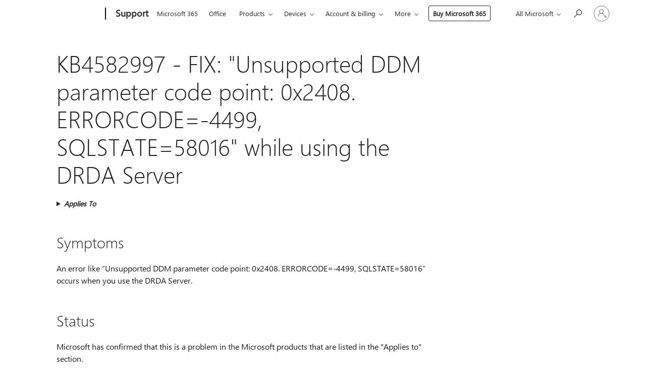

--- FILE ---
content_type: text/html; charset=utf-8
request_url: https://login.microsoftonline.com/common/oauth2/v2.0/authorize?client_id=ee272b19-4411-433f-8f28-5c13cb6fd407&redirect_uri=https%3A%2F%2Fsupport.microsoft.com%2Fsignin-oidc&response_type=code%20id_token&scope=openid%20profile%20offline_access&response_mode=form_post&nonce=639054187470562384.ZjdiYzY1NDYtNjdlZC00M2FlLWFjZWItMWJjYjU3NzllMGQ5YjIyYmUxNTMtZDg1Zi00ZDYxLTlhYzItNmEwNzU4MGUxN2Nm&prompt=none&nopa=2&state=CfDJ8MF9taR5d3RHoynoKQkxN0DZ_FHFppOte8F79UIlsOb-6CJ9ycMZDTnT7PewnGBs5TmJW0276WiD5mtqp5-8dlOwYSmDMJcUwwszh1DFn9YtuGKwiuBQ0cFtBBE4KjYRAagRIohEix0XG5rcz709jLyWRS1R9yN0hd16qkyn-bPsH4brPGT3Q3VSSME4jKYQOoluGfQssDMp1wOsKgeGBQ7SnvszWE3diKnQKn-99gx_3cDvN7gnY9kpVnHDopb_O_bqQZ0Flqax9iWXJnL--PQph1-vG2Wi_e8I22pLayS0rdZIfKpJHZb3SRV-XrwWUG-UGcL2AUwc7dPrbx1Ep6keyZ3xintDRsgMcM6W-NoU&x-client-SKU=ID_NET8_0&x-client-ver=8.12.1.0&sso_reload=true
body_size: 9654
content:


<!-- Copyright (C) Microsoft Corporation. All rights reserved. -->
<!DOCTYPE html>
<html>
<head>
    <title>Redirecting</title>
    <meta http-equiv="Content-Type" content="text/html; charset=UTF-8">
    <meta http-equiv="X-UA-Compatible" content="IE=edge">
    <meta name="viewport" content="width=device-width, initial-scale=1.0, maximum-scale=2.0, user-scalable=yes">
    <meta http-equiv="Pragma" content="no-cache">
    <meta http-equiv="Expires" content="-1">
    <meta name="PageID" content="FetchSessions" />
    <meta name="SiteID" content="" />
    <meta name="ReqLC" content="1033" />
    <meta name="LocLC" content="en-US" />

    
<meta name="robots" content="none" />

<script type="text/javascript" nonce='VHULs2AzIAYOuVQSEWeruA'>//<![CDATA[
$Config={"urlGetCredentialType":"https://login.microsoftonline.com/common/GetCredentialType?mkt=en-US","urlGoToAADError":"https://login.live.com/oauth20_authorize.srf?client_id=ee272b19-4411-433f-8f28-5c13cb6fd407\u0026scope=openid+profile+offline_access\u0026redirect_uri=https%3a%2f%2fsupport.microsoft.com%2fsignin-oidc\u0026response_type=code+id_token\u0026state=[base64]\u0026response_mode=form_post\u0026nonce=639054187470562384.ZjdiYzY1NDYtNjdlZC00M2FlLWFjZWItMWJjYjU3NzllMGQ5YjIyYmUxNTMtZDg1Zi00ZDYxLTlhYzItNmEwNzU4MGUxN2Nm\u0026prompt=none\u0026x-client-SKU=ID_NET8_0\u0026x-client-Ver=8.12.1.0\u0026uaid=07f6adf524f645fc9b30f0c52682a5e8\u0026msproxy=1\u0026issuer=mso\u0026tenant=common\u0026ui_locales=en-US\u0026epctrc=T0J%2f5lMFpmQbv2tF2w8Q2OUdlAM90fVRwAbiE4Qg1P0%3d8%3a1%3aCANARY%3aEq3uVdSG13ZsN2%2fvHl4iZll5j27lAEsxvN5GV6QQmqY%3d\u0026epct=[base64]\u0026jshs=0\u0026nopa=2","urlAppError":"https://support.microsoft.com/signin-oidc","oAppRedirectErrorPostParams":{"error":"interaction_required","error_description":"Session information is not sufficient for single-sign-on.","state":"[base64]"},"iMaxStackForKnockoutAsyncComponents":10000,"fShowButtons":true,"urlCdn":"https://aadcdn.msauth.net/shared/1.0/","urlDefaultFavicon":"https://aadcdn.msauth.net/shared/1.0/content/images/favicon_a_eupayfgghqiai7k9sol6lg2.ico","urlPost":"/common/login","iPawnIcon":0,"sPOST_Username":"","fEnableNumberMatching":true,"sFT":"[base64]","sFTName":"flowToken","sCtx":"[base64]","fEnableOneDSClientTelemetry":true,"dynamicTenantBranding":null,"staticTenantBranding":null,"oAppCobranding":{},"iBackgroundImage":4,"arrSessions":[],"urlMsaStaticMeControl":"https://login.live.com/Me.htm?v=3","fApplicationInsightsEnabled":false,"iApplicationInsightsEnabledPercentage":0,"urlSetDebugMode":"https://login.microsoftonline.com/common/debugmode","fEnableCssAnimation":true,"fDisableAnimationIfAnimationEndUnsupported":true,"fSsoFeasible":true,"fAllowGrayOutLightBox":true,"fProvideV2SsoImprovements":true,"fUseMsaSessionState":true,"fIsRemoteNGCSupported":true,"urlLogin":"https://login.microsoftonline.com/common/reprocess?ctx=[base64]","urlDssoStatus":"https://login.microsoftonline.com/common/instrumentation/dssostatus","iSessionPullType":3,"fUseSameSite":true,"iAllowedIdentities":2,"isGlobalTenant":true,"uiflavor":1001,"fShouldPlatformKeyBeSuppressed":true,"fLoadStringCustomizationPromises":true,"fUseAlternateTextForSwitchToCredPickerLink":true,"fOfflineAccountVisible":false,"fEnableUserStateFix":true,"fShowAccessPassPeek":true,"fUpdateSessionPollingLogic":true,"fEnableShowPickerCredObservable":true,"fFetchSessionsSkipDsso":true,"fIsCiamUserFlowUxNewLogicEnabled":true,"fUseNonMicrosoftDefaultBrandingForCiam":true,"sCompanyDisplayName":"Microsoft Services","fRemoveCustomCss":true,"fFixUICrashForApiRequestHandler":true,"fShowUpdatedKoreanPrivacyFooter":true,"fUsePostCssHotfix":true,"fFixUserFlowBranding":true,"fEnablePasskeyNullFix":true,"fEnableRefreshCookiesFix":true,"fEnableWebNativeBridgeInterstitialUx":true,"fEnableWindowParentingFix":true,"fEnableNativeBridgeErrors":true,"urlAcmaServerPath":"https://login.microsoftonline.com","sTenantId":"common","sMkt":"en-US","fIsDesktop":true,"fUpdateConfigInit":true,"fLogDisallowedCssProperties":true,"fDisallowExternalFonts":true,"scid":1013,"hpgact":1800,"hpgid":7,"apiCanary":"[base64]","canary":"T0J/5lMFpmQbv2tF2w8Q2OUdlAM90fVRwAbiE4Qg1P0=8:1:CANARY:Eq3uVdSG13ZsN2/vHl4iZll5j27lAEsxvN5GV6QQmqY=","sCanaryTokenName":"canary","fSkipRenderingNewCanaryToken":false,"fEnableNewCsrfProtection":true,"correlationId":"07f6adf5-24f6-45fc-9b30-f0c52682a5e8","sessionId":"a284a208-49fc-42a3-b4fd-f4743de30f00","sRingId":"R6","locale":{"mkt":"en-US","lcid":1033},"slMaxRetry":2,"slReportFailure":true,"strings":{"desktopsso":{"authenticatingmessage":"Trying to sign you in"}},"enums":{"ClientMetricsModes":{"None":0,"SubmitOnPost":1,"SubmitOnRedirect":2,"InstrumentPlt":4}},"urls":{"instr":{"pageload":"https://login.microsoftonline.com/common/instrumentation/reportpageload","dssostatus":"https://login.microsoftonline.com/common/instrumentation/dssostatus"}},"browser":{"ltr":1,"Chrome":1,"_Mac":1,"_M131":1,"_D0":1,"Full":1,"RE_WebKit":1,"b":{"name":"Chrome","major":131,"minor":0},"os":{"name":"OSX","version":"10.15.7"},"V":"131.0"},"watson":{"url":"/common/handlers/watson","bundle":"https://aadcdn.msauth.net/ests/2.1/content/cdnbundles/watson.min_q5ptmu8aniymd4ftuqdkda2.js","sbundle":"https://aadcdn.msauth.net/ests/2.1/content/cdnbundles/watsonsupportwithjquery.3.5.min_dc940oomzau4rsu8qesnvg2.js","fbundle":"https://aadcdn.msauth.net/ests/2.1/content/cdnbundles/frameworksupport.min_oadrnc13magb009k4d20lg2.js","resetErrorPeriod":5,"maxCorsErrors":-1,"maxInjectErrors":5,"maxErrors":10,"maxTotalErrors":3,"expSrcs":["https://login.microsoftonline.com","https://aadcdn.msauth.net/","https://aadcdn.msftauth.net/",".login.microsoftonline.com"],"envErrorRedirect":true,"envErrorUrl":"/common/handlers/enverror"},"loader":{"cdnRoots":["https://aadcdn.msauth.net/","https://aadcdn.msftauth.net/"],"logByThrowing":true},"serverDetails":{"slc":"ProdSlices","dc":"SCUS","ri":"SA2XXXX","ver":{"v":[2,1,23276,2]},"rt":"2026-01-31T01:12:27","et":14},"clientEvents":{"enabled":true,"telemetryEnabled":true,"useOneDSEventApi":true,"flush":60000,"autoPost":true,"autoPostDelay":1000,"minEvents":1,"maxEvents":1,"pltDelay":500,"appInsightsConfig":{"instrumentationKey":"69adc3c768bd4dc08c19416121249fcc-66f1668a-797b-4249-95e3-6c6651768c28-7293","webAnalyticsConfiguration":{"autoCapture":{"jsError":true}}},"defaultEventName":"IDUX_ESTSClientTelemetryEvent_WebWatson","serviceID":3,"endpointUrl":""},"fApplyAsciiRegexOnInput":true,"country":"US","fBreakBrandingSigninString":true,"bsso":{"states":{"START":"start","INPROGRESS":"in-progress","END":"end","END_SSO":"end-sso","END_USERS":"end-users"},"nonce":"AwABEgEAAAADAOz_BQD0_14NtZ7NECVmNqRnXGZG4cFs_JQlkQ-fZRCZzkLhCLeuDL-CnnObBOXaAdNoPt-zJNkPMZBLd_UXBwsIf0dP4B0gAA","overallTimeoutMs":4000,"telemetry":{"type":"ChromeSsoTelemetry","nonce":"AwABDwEAAAADAOz_BQD0_xNr58xFMJ4_d6YXO6WoPazgH5-r-lrwe-_mM1XNZG344-rOpZxVjzNwjzDTpEhu7eOqam4xfodLORKgNggoSgNvo_y5-Cy_KjSQnhLRQu8dIAA","reportStates":[]},"redirectEndStates":["end"],"cookieNames":{"aadSso":"AADSSO","winSso":"ESTSSSO","ssoTiles":"ESTSSSOTILES","ssoPulled":"SSOCOOKIEPULLED","userList":"ESTSUSERLIST"},"type":"chrome","reason":"Pull suppressed because it was already attempted and the current URL was reloaded."},"urlNoCookies":"https://login.microsoftonline.com/cookiesdisabled","fTrimChromeBssoUrl":true,"inlineMode":5,"fShowCopyDebugDetailsLink":true,"fTenantBrandingCdnAddEventHandlers":true,"fAddTryCatchForIFrameRedirects":true};
//]]></script> 
<script type="text/javascript" nonce='VHULs2AzIAYOuVQSEWeruA'>//<![CDATA[
!function(){var e=window,r=e.$Debug=e.$Debug||{},t=e.$Config||{};if(!r.appendLog){var n=[],o=0;r.appendLog=function(e){var r=t.maxDebugLog||25,i=(new Date).toUTCString()+":"+e;n.push(o+":"+i),n.length>r&&n.shift(),o++},r.getLogs=function(){return n}}}(),function(){function e(e,r){function t(i){var a=e[i];if(i<n-1){return void(o.r[a]?t(i+1):o.when(a,function(){t(i+1)}))}r(a)}var n=e.length;t(0)}function r(e,r,i){function a(){var e=!!s.method,o=e?s.method:i[0],a=s.extraArgs||[],u=n.$WebWatson;try{
var c=t(i,!e);if(a&&a.length>0){for(var d=a.length,l=0;l<d;l++){c.push(a[l])}}o.apply(r,c)}catch(e){return void(u&&u.submitFromException&&u.submitFromException(e))}}var s=o.r&&o.r[e];return r=r||this,s&&(s.skipTimeout?a():n.setTimeout(a,0)),s}function t(e,r){return Array.prototype.slice.call(e,r?1:0)}var n=window;n.$Do||(n.$Do={"q":[],"r":[],"removeItems":[],"lock":0,"o":[]});var o=n.$Do;o.when=function(t,n){function i(e){r(e,a,s)||o.q.push({"id":e,"c":a,"a":s})}var a=0,s=[],u=1;"function"==typeof n||(a=n,
u=2);for(var c=u;c<arguments.length;c++){s.push(arguments[c])}t instanceof Array?e(t,i):i(t)},o.register=function(e,t,n){if(!o.r[e]){o.o.push(e);var i={};if(t&&(i.method=t),n&&(i.skipTimeout=n),arguments&&arguments.length>3){i.extraArgs=[];for(var a=3;a<arguments.length;a++){i.extraArgs.push(arguments[a])}}o.r[e]=i,o.lock++;try{for(var s=0;s<o.q.length;s++){var u=o.q[s];u.id==e&&r(e,u.c,u.a)&&o.removeItems.push(u)}}catch(e){throw e}finally{if(0===--o.lock){for(var c=0;c<o.removeItems.length;c++){
for(var d=o.removeItems[c],l=0;l<o.q.length;l++){if(o.q[l]===d){o.q.splice(l,1);break}}}o.removeItems=[]}}}},o.unregister=function(e){o.r[e]&&delete o.r[e]}}(),function(e,r){function t(){if(!a){if(!r.body){return void setTimeout(t)}a=!0,e.$Do.register("doc.ready",0,!0)}}function n(){if(!s){if(!r.body){return void setTimeout(n)}t(),s=!0,e.$Do.register("doc.load",0,!0),i()}}function o(e){(r.addEventListener||"load"===e.type||"complete"===r.readyState)&&t()}function i(){
r.addEventListener?(r.removeEventListener("DOMContentLoaded",o,!1),e.removeEventListener("load",n,!1)):r.attachEvent&&(r.detachEvent("onreadystatechange",o),e.detachEvent("onload",n))}var a=!1,s=!1;if("complete"===r.readyState){return void setTimeout(n)}!function(){r.addEventListener?(r.addEventListener("DOMContentLoaded",o,!1),e.addEventListener("load",n,!1)):r.attachEvent&&(r.attachEvent("onreadystatechange",o),e.attachEvent("onload",n))}()}(window,document),function(){function e(){
return f.$Config||f.ServerData||{}}function r(e,r){var t=f.$Debug;t&&t.appendLog&&(r&&(e+=" '"+(r.src||r.href||"")+"'",e+=", id:"+(r.id||""),e+=", async:"+(r.async||""),e+=", defer:"+(r.defer||"")),t.appendLog(e))}function t(){var e=f.$B;if(void 0===d){if(e){d=e.IE}else{var r=f.navigator.userAgent;d=-1!==r.indexOf("MSIE ")||-1!==r.indexOf("Trident/")}}return d}function n(){var e=f.$B;if(void 0===l){if(e){l=e.RE_Edge}else{var r=f.navigator.userAgent;l=-1!==r.indexOf("Edge")}}return l}function o(e){
var r=e.indexOf("?"),t=r>-1?r:e.length,n=e.lastIndexOf(".",t);return e.substring(n,n+v.length).toLowerCase()===v}function i(){var r=e();return(r.loader||{}).slReportFailure||r.slReportFailure||!1}function a(){return(e().loader||{}).redirectToErrorPageOnLoadFailure||!1}function s(){return(e().loader||{}).logByThrowing||!1}function u(e){if(!t()&&!n()){return!1}var r=e.src||e.href||"";if(!r){return!0}if(o(r)){var i,a,s;try{i=e.sheet,a=i&&i.cssRules,s=!1}catch(e){s=!0}if(i&&!a&&s){return!0}
if(i&&a&&0===a.length){return!0}}return!1}function c(){function t(e){g.getElementsByTagName("head")[0].appendChild(e)}function n(e,r,t,n){var u=null;return u=o(e)?i(e):"script"===n.toLowerCase()?a(e):s(e,n),r&&(u.id=r),"function"==typeof u.setAttribute&&(u.setAttribute("crossorigin","anonymous"),t&&"string"==typeof t&&u.setAttribute("integrity",t)),u}function i(e){var r=g.createElement("link");return r.rel="stylesheet",r.type="text/css",r.href=e,r}function a(e){
var r=g.createElement("script"),t=g.querySelector("script[nonce]");if(r.type="text/javascript",r.src=e,r.defer=!1,r.async=!1,t){var n=t.nonce||t.getAttribute("nonce");r.setAttribute("nonce",n)}return r}function s(e,r){var t=g.createElement(r);return t.src=e,t}function d(e,r){if(e&&e.length>0&&r){for(var t=0;t<e.length;t++){if(-1!==r.indexOf(e[t])){return!0}}}return!1}function l(r){if(e().fTenantBrandingCdnAddEventHandlers){var t=d(E,r)?E:b;if(!(t&&t.length>1)){return r}for(var n=0;n<t.length;n++){
if(-1!==r.indexOf(t[n])){var o=t[n+1<t.length?n+1:0],i=r.substring(t[n].length);return"https://"!==t[n].substring(0,"https://".length)&&(o="https://"+o,i=i.substring("https://".length)),o+i}}return r}if(!(b&&b.length>1)){return r}for(var a=0;a<b.length;a++){if(0===r.indexOf(b[a])){return b[a+1<b.length?a+1:0]+r.substring(b[a].length)}}return r}function f(e,t,n,o){if(r("[$Loader]: "+(L.failMessage||"Failed"),o),w[e].retry<y){return w[e].retry++,h(e,t,n),void c._ReportFailure(w[e].retry,w[e].srcPath)}n&&n()}
function v(e,t,n,o){if(u(o)){return f(e,t,n,o)}r("[$Loader]: "+(L.successMessage||"Loaded"),o),h(e+1,t,n);var i=w[e].onSuccess;"function"==typeof i&&i(w[e].srcPath)}function h(e,o,i){if(e<w.length){var a=w[e];if(!a||!a.srcPath){return void h(e+1,o,i)}a.retry>0&&(a.srcPath=l(a.srcPath),a.origId||(a.origId=a.id),a.id=a.origId+"_Retry_"+a.retry);var s=n(a.srcPath,a.id,a.integrity,a.tagName);s.onload=function(){v(e,o,i,s)},s.onerror=function(){f(e,o,i,s)},s.onreadystatechange=function(){
"loaded"===s.readyState?setTimeout(function(){v(e,o,i,s)},500):"complete"===s.readyState&&v(e,o,i,s)},t(s),r("[$Loader]: Loading '"+(a.srcPath||"")+"', id:"+(a.id||""))}else{o&&o()}}var p=e(),y=p.slMaxRetry||2,m=p.loader||{},b=m.cdnRoots||[],E=m.tenantBrandingCdnRoots||[],L=this,w=[];L.retryOnError=!0,L.successMessage="Loaded",L.failMessage="Error",L.Add=function(e,r,t,n,o,i){e&&w.push({"srcPath":e,"id":r,"retry":n||0,"integrity":t,"tagName":o||"script","onSuccess":i})},L.AddForReload=function(e,r){
var t=e.src||e.href||"";L.Add(t,"AddForReload",e.integrity,1,e.tagName,r)},L.AddIf=function(e,r,t){e&&L.Add(r,t)},L.Load=function(e,r){h(0,e,r)}}var d,l,f=window,g=f.document,v=".css";c.On=function(e,r,t){if(!e){throw"The target element must be provided and cannot be null."}r?c.OnError(e,t):c.OnSuccess(e,t)},c.OnSuccess=function(e,t){if(!e){throw"The target element must be provided and cannot be null."}if(u(e)){return c.OnError(e,t)}var n=e.src||e.href||"",o=i(),s=a();r("[$Loader]: Loaded",e);var d=new c
;d.failMessage="Reload Failed",d.successMessage="Reload Success",d.Load(null,function(){if(o){throw"Unexpected state. ResourceLoader.Load() failed despite initial load success. ['"+n+"']"}s&&(document.location.href="/error.aspx?err=504")})},c.OnError=function(e,t){var n=e.src||e.href||"",o=i(),s=a();if(!e){throw"The target element must be provided and cannot be null."}r("[$Loader]: Failed",e);var u=new c;u.failMessage="Reload Failed",u.successMessage="Reload Success",u.AddForReload(e,t),
u.Load(null,function(){if(o){throw"Failed to load external resource ['"+n+"']"}s&&(document.location.href="/error.aspx?err=504")}),c._ReportFailure(0,n)},c._ReportFailure=function(e,r){if(s()&&!t()){throw"[Retry "+e+"] Failed to load external resource ['"+r+"'], reloading from fallback CDN endpoint"}},f.$Loader=c}(),function(){function e(){if(!E){var e=new h.$Loader;e.AddIf(!h.jQuery,y.sbundle,"WebWatson_DemandSupport"),y.sbundle=null,delete y.sbundle,e.AddIf(!h.$Api,y.fbundle,"WebWatson_DemandFramework"),
y.fbundle=null,delete y.fbundle,e.Add(y.bundle,"WebWatson_DemandLoaded"),e.Load(r,t),E=!0}}function r(){if(h.$WebWatson){if(h.$WebWatson.isProxy){return void t()}m.when("$WebWatson.full",function(){for(;b.length>0;){var e=b.shift();e&&h.$WebWatson[e.cmdName].apply(h.$WebWatson,e.args)}})}}function t(){if(!h.$WebWatson||h.$WebWatson.isProxy){if(!L&&JSON){try{var e=new XMLHttpRequest;e.open("POST",y.url),e.setRequestHeader("Accept","application/json"),
e.setRequestHeader("Content-Type","application/json; charset=UTF-8"),e.setRequestHeader("canary",p.apiCanary),e.setRequestHeader("client-request-id",p.correlationId),e.setRequestHeader("hpgid",p.hpgid||0),e.setRequestHeader("hpgact",p.hpgact||0);for(var r=-1,t=0;t<b.length;t++){if("submit"===b[t].cmdName){r=t;break}}var o=b[r]?b[r].args||[]:[],i={"sr":y.sr,"ec":"Failed to load external resource [Core Watson files]","wec":55,"idx":1,"pn":p.pgid||"","sc":p.scid||0,"hpg":p.hpgid||0,
"msg":"Failed to load external resource [Core Watson files]","url":o[1]||"","ln":0,"ad":0,"an":!1,"cs":"","sd":p.serverDetails,"ls":null,"diag":v(y)};e.send(JSON.stringify(i))}catch(e){}L=!0}y.loadErrorUrl&&window.location.assign(y.loadErrorUrl)}n()}function n(){b=[],h.$WebWatson=null}function o(r){return function(){var t=arguments;b.push({"cmdName":r,"args":t}),e()}}function i(){var e=["foundException","resetException","submit"],r=this;r.isProxy=!0;for(var t=e.length,n=0;n<t;n++){var i=e[n];i&&(r[i]=o(i))}
}function a(e,r,t,n,o,i,a){var s=h.event;return i||(i=l(o||s,a?a+2:2)),h.$Debug&&h.$Debug.appendLog&&h.$Debug.appendLog("[WebWatson]:"+(e||"")+" in "+(r||"")+" @ "+(t||"??")),$.submit(e,r,t,n,o||s,i,a)}function s(e,r){return{"signature":e,"args":r,"toString":function(){return this.signature}}}function u(e){for(var r=[],t=e.split("\n"),n=0;n<t.length;n++){r.push(s(t[n],[]))}return r}function c(e){for(var r=[],t=e.split("\n"),n=0;n<t.length;n++){var o=s(t[n],[]);t[n+1]&&(o.signature+="@"+t[n+1],n++),r.push(o)
}return r}function d(e){if(!e){return null}try{if(e.stack){return u(e.stack)}if(e.error){if(e.error.stack){return u(e.error.stack)}}else if(window.opera&&e.message){return c(e.message)}}catch(e){}return null}function l(e,r){var t=[];try{for(var n=arguments.callee;r>0;){n=n?n.caller:n,r--}for(var o=0;n&&o<w;){var i="InvalidMethod()";try{i=n.toString()}catch(e){}var a=[],u=n.args||n.arguments;if(u){for(var c=0;c<u.length;c++){a[c]=u[c]}}t.push(s(i,a)),n=n.caller,o++}}catch(e){t.push(s(e.toString(),[]))}
var l=d(e);return l&&(t.push(s("--- Error Event Stack -----------------",[])),t=t.concat(l)),t}function f(e){if(e){try{var r=/function (.{1,})\(/,t=r.exec(e.constructor.toString());return t&&t.length>1?t[1]:""}catch(e){}}return""}function g(e){if(e){try{if("string"!=typeof e&&JSON&&JSON.stringify){var r=f(e),t=JSON.stringify(e);return t&&"{}"!==t||(e.error&&(e=e.error,r=f(e)),(t=JSON.stringify(e))&&"{}"!==t||(t=e.toString())),r+":"+t}}catch(e){}}return""+(e||"")}function v(e){var r=[];try{
if(jQuery?(r.push("jQuery v:"+jQuery().jquery),jQuery.easing?r.push("jQuery.easing:"+JSON.stringify(jQuery.easing)):r.push("jQuery.easing is not defined")):r.push("jQuery is not defined"),e&&e.expectedVersion&&r.push("Expected jQuery v:"+e.expectedVersion),m){var t,n="";for(t=0;t<m.o.length;t++){n+=m.o[t]+";"}for(r.push("$Do.o["+n+"]"),n="",t=0;t<m.q.length;t++){n+=m.q[t].id+";"}r.push("$Do.q["+n+"]")}if(h.$Debug&&h.$Debug.getLogs){var o=h.$Debug.getLogs();o&&o.length>0&&(r=r.concat(o))}if(b){
for(var i=0;i<b.length;i++){var a=b[i];if(a&&"submit"===a.cmdName){try{if(JSON&&JSON.stringify){var s=JSON.stringify(a);s&&r.push(s)}}catch(e){r.push(g(e))}}}}}catch(e){r.push(g(e))}return r}var h=window,p=h.$Config||{},y=p.watson,m=h.$Do;if(!h.$WebWatson&&y){var b=[],E=!1,L=!1,w=10,$=h.$WebWatson=new i;$.CB={},$._orgErrorHandler=h.onerror,h.onerror=a,$.errorHooked=!0,m.when("jQuery.version",function(e){y.expectedVersion=e}),m.register("$WebWatson")}}(),function(){function e(e,r){
for(var t=r.split("."),n=t.length,o=0;o<n&&null!==e&&void 0!==e;){e=e[t[o++]]}return e}function r(r){var t=null;return null===u&&(u=e(i,"Constants")),null!==u&&r&&(t=e(u,r)),null===t||void 0===t?"":t.toString()}function t(t){var n=null;return null===a&&(a=e(i,"$Config.strings")),null!==a&&t&&(n=e(a,t.toLowerCase())),null!==n&&void 0!==n||(n=r(t)),null===n||void 0===n?"":n.toString()}function n(e,r){var n=null;return e&&r&&r[e]&&(n=t("errors."+r[e])),n||(n=t("errors."+e)),n||(n=t("errors."+c)),n||(n=t(c)),n}
function o(t){var n=null;return null===s&&(s=e(i,"$Config.urls")),null!==s&&t&&(n=e(s,t.toLowerCase())),null!==n&&void 0!==n||(n=r(t)),null===n||void 0===n?"":n.toString()}var i=window,a=null,s=null,u=null,c="GENERIC_ERROR";i.GetString=t,i.GetErrorString=n,i.GetUrl=o}(),function(){var e=window,r=e.$Config||{};e.$B=r.browser||{}}(),function(){function e(e,r,t){e&&e.addEventListener?e.addEventListener(r,t):e&&e.attachEvent&&e.attachEvent("on"+r,t)}function r(r,t){e(document.getElementById(r),"click",t)}
function t(r,t){var n=document.getElementsByName(r);n&&n.length>0&&e(n[0],"click",t)}var n=window;n.AddListener=e,n.ClickEventListenerById=r,n.ClickEventListenerByName=t}();
//]]></script> 
<script type="text/javascript" nonce='VHULs2AzIAYOuVQSEWeruA'>//<![CDATA[
!function(t,e){!function(){var n=e.getElementsByTagName("head")[0];n&&n.addEventListener&&(n.addEventListener("error",function(e){null!==e.target&&"cdn"===e.target.getAttribute("data-loader")&&t.$Loader.OnError(e.target)},!0),n.addEventListener("load",function(e){null!==e.target&&"cdn"===e.target.getAttribute("data-loader")&&t.$Loader.OnSuccess(e.target)},!0))}()}(window,document);
//]]></script>
    <script type="text/javascript" nonce='VHULs2AzIAYOuVQSEWeruA'>
        ServerData = $Config;
    </script>

    <script data-loader="cdn" crossorigin="anonymous" src="https://aadcdn.msauth.net/shared/1.0/content/js/FetchSessions_Core_Zrgqf3NDZY6QoRSGjvZAAQ2.js" integrity='sha384-ZiCm7FNkvHCzGABuQsNqI+NbQpuukT8O8DH+5NRo+GBSrdhUPzoMJLcFvVj8ky+R' nonce='VHULs2AzIAYOuVQSEWeruA'></script>

</head>
<body data-bind="defineGlobals: ServerData" style="display: none">
</body>
</html>